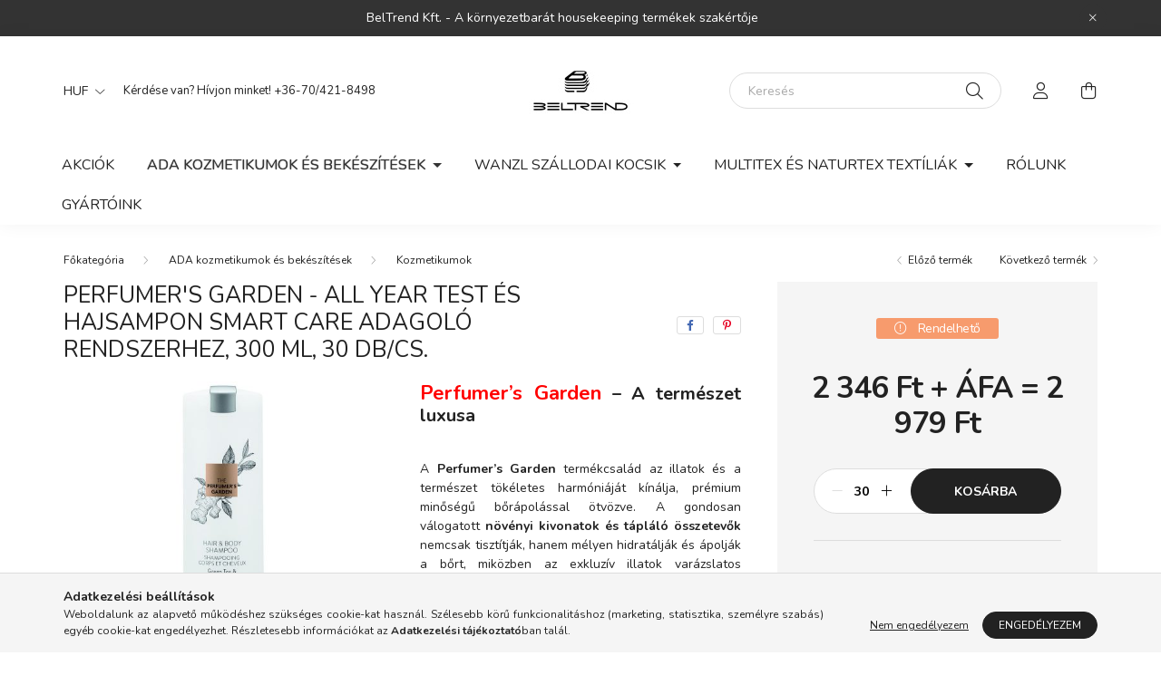

--- FILE ---
content_type: text/html; charset=UTF-8
request_url: https://webshop.beltrend.hu/spd/TPA300SMSHB/Perfumer039s-Garden-All-Year-test-es-hajsampon-Sma
body_size: 21982
content:
<!DOCTYPE html>
<html lang="hu">
    <head>
        <meta charset="utf-8">
<meta name="description" content="Perfumer&#039;s Garden - All Year test és hajsampon Smart Care adagoló rendszerhez, 300 ml, 30 db/cs., Perfumer’s Garden – A természet luxusa&nbsp;A Perfumer’s ">
<meta name="robots" content="index, follow">
<meta http-equiv="X-UA-Compatible" content="IE=Edge">
<meta property="og:site_name" content="BelTrend webshop - A környezetbarát housekeeping termékek szakértője" />
<meta property="og:title" content="Perfumer&#039;s Garden - All Year test és hajsampon Smart Ca">
<meta property="og:description" content="Perfumer&#039;s Garden - All Year test és hajsampon Smart Care adagoló rendszerhez, 300 ml, 30 db/cs., Perfumer’s Garden – A természet luxusa&nbsp;A Perfumer’s ">
<meta property="og:type" content="product">
<meta property="og:url" content="https://webshop.beltrend.hu/spd/TPA300SMSHB/Perfumer039s-Garden-All-Year-test-es-hajsampon-Sma">
<meta property="og:image" content="https://webshop.beltrend.hu/img/11360/TPA300SMSHB/TPA300SMSHB.jpg">
<meta name="mobile-web-app-capable" content="yes">
<meta name="apple-mobile-web-app-capable" content="yes">
<meta name="MobileOptimized" content="320">
<meta name="HandheldFriendly" content="true">

<title>Perfumer&#039;s Garden - All Year test és hajsampon Smart Ca</title>


<script>
var service_type="shop";
var shop_url_main="https://webshop.beltrend.hu";
var actual_lang="hu";
var money_len="0";
var money_thousend=" ";
var money_dec=",";
var shop_id=11360;
var unas_design_url="https:"+"/"+"/"+"webshop.beltrend.hu"+"/"+"!common_design"+"/"+"base"+"/"+"002002"+"/";
var unas_design_code='002002';
var unas_base_design_code='2000';
var unas_design_ver=4;
var unas_design_subver=4;
var unas_shop_url='https://webshop.beltrend.hu';
var responsive="yes";
var price_nullcut_disable=1;
var config_plus=new Array();
config_plus['product_tooltip']=1;
config_plus['cart_redirect']=1;
config_plus['money_type']='Ft';
config_plus['money_type_display']='Ft';
var lang_text=new Array();

var UNAS = UNAS || {};
UNAS.shop={"base_url":'https://webshop.beltrend.hu',"domain":'webshop.beltrend.hu',"username":'beltrend.unas.hu',"id":11360,"lang":'hu',"currency_type":'Ft',"currency_code":'HUF',"currency_rate":'1',"currency_length":0,"base_currency_length":0,"canonical_url":'https://webshop.beltrend.hu/spd/TPA300SMSHB/Perfumer039s-Garden-All-Year-test-es-hajsampon-Sma'};
UNAS.design={"code":'002002',"page":'product_details'};
UNAS.api_auth="9f477f30ab4452ed471adace7a8f60f1";
UNAS.customer={"email":'',"id":0,"group_id":0,"without_registration":0};
UNAS.shop["category_id"]="543673";
UNAS.shop["sku"]="TPA300SMSHB";
UNAS.shop["product_id"]="388260828";
UNAS.shop["only_private_customer_can_purchase"] = false;
 

UNAS.text = {
    "button_overlay_close": `Bezár`,
    "popup_window": `Felugró ablak`,
    "list": `lista`,
    "updating_in_progress": `frissítés folyamatban`,
    "updated": `frissítve`,
    "is_opened": `megnyitva`,
    "is_closed": `bezárva`,
    "deleted": `törölve`,
    "consent_granted": `hozzájárulás megadva`,
    "consent_rejected": `hozzájárulás elutasítva`,
    "field_is_incorrect": `mező hibás`,
    "error_title": `Hiba!`,
    "product_variants": `termék változatok`,
    "product_added_to_cart": `A termék a kosárba került`,
    "product_added_to_cart_with_qty_problem": `A termékből csak [qty_added_to_cart] [qty_unit] került kosárba`,
    "product_removed_from_cart": `A termék törölve a kosárból`,
    "reg_title_name": `Név`,
    "reg_title_company_name": `Cégnév`,
    "number_of_items_in_cart": `Kosárban lévő tételek száma`,
    "cart_is_empty": `A kosár üres`,
    "cart_updated": `A kosár frissült`
};


UNAS.text["delete_from_compare"]= `Törlés összehasonlításból`;
UNAS.text["comparison"]= `Összehasonlítás`;

UNAS.text["delete_from_favourites"]= `Törlés a kedvencek közül`;
UNAS.text["add_to_favourites"]= `Kedvencekhez`;






window.lazySizesConfig=window.lazySizesConfig || {};
window.lazySizesConfig.loadMode=1;
window.lazySizesConfig.loadHidden=false;

window.dataLayer = window.dataLayer || [];
function gtag(){dataLayer.push(arguments)};
gtag('js', new Date());
</script>

<script src="https://webshop.beltrend.hu/!common_packages/jquery/jquery-3.2.1.js?mod_time=1682493230"></script>
<script src="https://webshop.beltrend.hu/!common_packages/jquery/plugins/migrate/migrate.js?mod_time=1682493230"></script>
<script src="https://webshop.beltrend.hu/!common_packages/jquery/plugins/autocomplete/autocomplete.js?mod_time=1751452520"></script>
<script src="https://webshop.beltrend.hu/!common_packages/jquery/plugins/tools/overlay/overlay.js?mod_time=1753784913"></script>
<script src="https://webshop.beltrend.hu/!common_packages/jquery/plugins/tools/toolbox/toolbox.expose.js?mod_time=1724322379"></script>
<script src="https://webshop.beltrend.hu/!common_packages/jquery/plugins/lazysizes/lazysizes.min.js?mod_time=1682493230"></script>
<script src="https://webshop.beltrend.hu/!common_packages/jquery/own/shop_common/exploded/common.js?mod_time=1764831094"></script>
<script src="https://webshop.beltrend.hu/!common_packages/jquery/own/shop_common/exploded/common_overlay.js?mod_time=1754986322"></script>
<script src="https://webshop.beltrend.hu/!common_packages/jquery/own/shop_common/exploded/common_shop_popup.js?mod_time=1754991412"></script>
<script src="https://webshop.beltrend.hu/!common_packages/jquery/own/shop_common/exploded/page_product_details.js?mod_time=1751452520"></script>
<script src="https://webshop.beltrend.hu/!common_packages/jquery/own/shop_common/exploded/function_favourites.js?mod_time=1725525511"></script>
<script src="https://webshop.beltrend.hu/!common_packages/jquery/own/shop_common/exploded/function_compare.js?mod_time=1751452520"></script>
<script src="https://webshop.beltrend.hu/!common_packages/jquery/own/shop_common/exploded/function_product_print.js?mod_time=1725525511"></script>
<script src="https://webshop.beltrend.hu/!common_packages/jquery/plugins/hoverintent/hoverintent.js?mod_time=1682493230"></script>
<script src="https://webshop.beltrend.hu/!common_packages/jquery/own/shop_tooltip/shop_tooltip.js?mod_time=1753441723"></script>
<script src="https://webshop.beltrend.hu/!common_packages/jquery/plugins/responsive_menu/responsive_menu-unas.js?mod_time=1682493230"></script>
<script src="https://webshop.beltrend.hu/!common_design/base/002000/main.js?mod_time=1753356622"></script>
<script src="https://webshop.beltrend.hu/!common_packages/jquery/plugins/flickity/v3/flickity.pkgd.min.js?mod_time=1753784913"></script>
<script src="https://webshop.beltrend.hu/!common_packages/jquery/plugins/toastr/toastr.min.js?mod_time=1682493230"></script>
<script src="https://webshop.beltrend.hu/!common_packages/jquery/plugins/tippy/popper-2.4.4.min.js?mod_time=1682493230"></script>
<script src="https://webshop.beltrend.hu/!common_packages/jquery/plugins/tippy/tippy-bundle.umd.min.js?mod_time=1682493230"></script>
<script src="https://webshop.beltrend.hu/!common_packages/jquery/plugins/photoswipe/photoswipe.min.js?mod_time=1682493230"></script>
<script src="https://webshop.beltrend.hu/!common_packages/jquery/plugins/photoswipe/photoswipe-ui-default.min.js?mod_time=1682493230"></script>

<link href="https://webshop.beltrend.hu/temp/shop_11360_c76e4ee90faa11e46ef30afd6b1327b3.css?mod_time=1768657855" rel="stylesheet" type="text/css">

<link href="https://webshop.beltrend.hu/spd/TPA300SMSHB/Perfumer039s-Garden-All-Year-test-es-hajsampon-Sma" rel="canonical">
<link id="favicon-16x16" rel="icon" type="image/png" href="https://webshop.beltrend.hu/shop_ordered/11360/pic/beltrend_favicon_16x16.png" sizes="16x16">
<script>
        var google_consent=1;
    
        gtag('consent', 'default', {
           'ad_storage': 'denied',
           'ad_user_data': 'denied',
           'ad_personalization': 'denied',
           'analytics_storage': 'denied',
           'functionality_storage': 'denied',
           'personalization_storage': 'denied',
           'security_storage': 'granted'
        });

    
        gtag('consent', 'update', {
           'ad_storage': 'denied',
           'ad_user_data': 'denied',
           'ad_personalization': 'denied',
           'analytics_storage': 'denied',
           'functionality_storage': 'denied',
           'personalization_storage': 'denied',
           'security_storage': 'granted'
        });

        </script>
    

        <meta content="width=device-width, initial-scale=1.0" name="viewport" />
        <link rel="preconnect" href="https://fonts.gstatic.com">
        <link rel="preload" href="https://fonts.googleapis.com/css2?family=Nunito:wght@400;700&display=swap" as="style" />
        <link rel="stylesheet" href="https://fonts.googleapis.com/css2?family=Nunito:wght@400;700&display=swap" media="print" onload="this.media='all'">
        <noscript>
            <link rel="stylesheet" href="https://fonts.googleapis.com/css2?family=Nunito:wght@400;700&display=swap" />
        </noscript>
        
        
        
        
        

        
        
        
                    
            
            
            
            
            
            
            
                
        
        
    </head>

                
                
    
    
    
    
    <body class='design_ver4 design_subver1 design_subver2 design_subver3 design_subver4' id="ud_shop_artdet">
    
    <div id="image_to_cart" style="display:none; position:absolute; z-index:100000;"></div>
<div class="overlay_common overlay_warning" id="overlay_cart_add"></div>
<script>$(document).ready(function(){ overlay_init("cart_add",{"onBeforeLoad":false}); });</script>
<div id="overlay_login_outer"></div>	
	<script>
	$(document).ready(function(){
	    var login_redir_init="";

		$("#overlay_login_outer").overlay({
			onBeforeLoad: function() {
                var login_redir_temp=login_redir_init;
                if (login_redir_act!="") {
                    login_redir_temp=login_redir_act;
                    login_redir_act="";
                }

									$.ajax({
						type: "GET",
						async: true,
						url: "https://webshop.beltrend.hu/shop_ajax/ajax_popup_login.php",
						data: {
							shop_id:"11360",
							lang_master:"hu",
                            login_redir:login_redir_temp,
							explicit:"ok",
							get_ajax:"1"
						},
						success: function(data){
							$("#overlay_login_outer").html(data);
							if (unas_design_ver >= 5) $("#overlay_login_outer").modal('show');
							$('#overlay_login1 input[name=shop_pass_login]').keypress(function(e) {
								var code = e.keyCode ? e.keyCode : e.which;
								if(code.toString() == 13) {		
									document.form_login_overlay.submit();		
								}	
							});	
						}
					});
								},
			top: 50,
			mask: {
	color: "#000000",
	loadSpeed: 200,
	maskId: "exposeMaskOverlay",
	opacity: 0.7
},
			closeOnClick: (config_plus['overlay_close_on_click_forced'] === 1),
			onClose: function(event, overlayIndex) {
				$("#login_redir").val("");
			},
			load: false
		});
		
			});
	function overlay_login() {
		$(document).ready(function(){
			$("#overlay_login_outer").overlay().load();
		});
	}
	function overlay_login_remind() {
        if (unas_design_ver >= 5) {
            $("#overlay_remind").overlay().load();
        } else {
            $(document).ready(function () {
                $("#overlay_login_outer").overlay().close();
                setTimeout('$("#overlay_remind").overlay().load();', 250);
            });
        }
	}

    var login_redir_act="";
    function overlay_login_redir(redir) {
        login_redir_act=redir;
        $("#overlay_login_outer").overlay().load();
    }
	</script>  
	<div class="overlay_common overlay_info" id="overlay_remind"></div>
<script>$(document).ready(function(){ overlay_init("remind",[]); });</script>

	<script>
    	function overlay_login_error_remind() {
		$(document).ready(function(){
			load_login=0;
			$("#overlay_error").overlay().close();
			setTimeout('$("#overlay_remind").overlay().load();', 250);	
		});
	}
	</script>  
	<div class="overlay_common overlay_info" id="overlay_newsletter"></div>
<script>$(document).ready(function(){ overlay_init("newsletter",[]); });</script>

<script>
function overlay_newsletter() {
    $(document).ready(function(){
        $("#overlay_newsletter").overlay().load();
    });
}
</script>
<div class="overlay_common overlay_error" id="overlay_script"></div>
<script>$(document).ready(function(){ overlay_init("script",[]); });</script>
    <script>
    $(document).ready(function() {
        $.ajax({
            type: "GET",
            url: "https://webshop.beltrend.hu/shop_ajax/ajax_stat.php",
            data: {master_shop_id:"11360",get_ajax:"1"}
        });
    });
    </script>
    

    <div id="container" class="page_shop_artdet_TPA300SMSHB filter-not-exists">
                        <div class="js-element nanobar js-nanobar" data-element-name="header_text_section_1">
        <div class="container">
            <div class="header_text_section_1 nanobar__inner ">
                                    <p>BelTrend Kft. - A környezetbarát housekeeping termékek szakértője</p>
                                <button type="button" class="btn nanobar__btn-close" onclick="closeNanobar(this,'header_text_section_1_hide','session','--nanobar-height');" aria-label="Bezár" title="Bezár">
                    <span class="icon--close"></span>
                </button>
            </div>
        </div>
    </div>
    <script>
        $(document).ready(function() {
            root.style.setProperty('--nanobar-height', getHeight($(".js-nanobar")) + "px");
        });
    </script>
    

        <header class="header js-header">
            <div class="header-inner js-header-inner">
                <div class="container">
                    <div class="row gutters-5 flex-nowrap justify-content-center align-items-center py-3 py-lg-5">
                        <div class="header__left col">
                            <div class="header__left-inner d-flex align-items-center">
                                <button type="button" class="hamburger__btn dropdown--btn d-lg-none" id="hamburger__btn" aria-label="hamburger button" data-btn-for=".hamburger__dropdown">
                                    <span class="hamburger__btn-icon icon--hamburger"></span>
                                </button>
                                
                                    <div class="currency-box-desktop flex-shrink-0">
        <form action="https://webshop.beltrend.hu/shop_moneychange.php" name="form_moneychange" method="post"><input name="file_back" type="hidden" value="/spd/TPA300SMSHB/Perfumer039s-Garden-All-Year-test-es-hajsampon-Sma">
            <div class="currency-select-group form-group form-select-group mb-0">
                <select class="form-control border-0 money-select" aria-label="Pénznem váltás" name="session_money_select" id="session_money_select2" onchange="document.form_moneychange.submit();">
                    <option value="-1" selected="selected">HUF</option>
                                            <option value="0">EUR</option>
                                    </select>
            </div>
        </form>
            </div>

                                    <div class="js-element header_text_section_2 d-none d-lg-block" data-element-name="header_text_section_2">
        <div class="element__content ">
                            <div class="element__html slide-1"><p>Kérdése van? Hívjon minket! <a href='tel:+36-70/421-8498'>+36-70/421-8498</a></p></div>
                    </div>
    </div>

                            </div>
                        </div>

                            <div id="header_logo_img" class="js-element logo col-auto flex-shrink-1" data-element-name="header_logo">
        <div class="header_logo-img-container">
            <div class="header_logo-img-wrapper">
                                                <a href="https://webshop.beltrend.hu/">                    <picture>
                                                <source srcset="https://webshop.beltrend.hu/!common_design/custom/beltrend.unas.hu/element/layout_hu_header_logo-260x60_1_default.jpg?time=1633698415 1x, https://webshop.beltrend.hu/!common_design/custom/beltrend.unas.hu/element/layout_hu_header_logo-260x60_1_default_retina.jpg?time=1633698415 2x" />
                        <img                              width="260" height="60"
                                                          src="https://webshop.beltrend.hu/!common_design/custom/beltrend.unas.hu/element/layout_hu_header_logo-260x60_1_default.jpg?time=1633698415"                             
                             alt="BelTrend webshop - A környezetbarát housekeeping termékek szakértője                        "/>
                    </picture>
                    </a>                                        </div>
        </div>
    </div>


                        <div class="header__right col">
                            <div class="header__right-inner d-flex align-items-center justify-content-end">
                                <div class="search-box browser-is-chrome">
    <div class="search-box__inner position-relative ml-auto js-search" id="box_search_content">
        <form name="form_include_search" id="form_include_search" action="https://webshop.beltrend.hu/shop_search.php" method="get">
            <div class="box-search-group mb-0">
                <input data-stay-visible-breakpoint="992" name="search" id="box_search_input" value="" pattern=".{3,100}"
                       title="Hosszabb kereső kifejezést írjon be!" aria-label="Keresés" placeholder="Keresés" type="text" maxlength="100"
                       class="ac_input form-control js-search-input" autocomplete="off" required                >
                <div class="search-box__search-btn-outer input-group-append" title='Keresés'>
                    <button class="search-btn" aria-label="Keresés">
                        <span class="search-btn-icon icon--search"></span>
                    </button>
                    <button type="button" onclick="$('.js-search-smart-autocomplete').addClass('is-hidden');$(this).addClass('is-hidden');" class='search-close-btn text-right d-lg-none is-hidden' aria-label="">
                        <span class="search-close-btn-icon icon--close"></span>
                    </button>
                </div>
                <div class="search__loading">
                    <div class="loading-spinner--small"></div>
                </div>
            </div>
            <div class="search-box__mask"></div>
        </form>
        <div class="ac_results"></div>
    </div>
</div>
<script>
    $(document).ready(function(){
       $(document).on('smartSearchCreate smartSearchOpen smartSearchHasResult', function(e){
           if (e.type !== 'smartSearchOpen' || (e.type === 'smartSearchOpen' && $('.js-search-smart-autocomplete').children().length > 0)) {
               $('.search-close-btn').removeClass('is-hidden');
           }
       });
       $(document).on('smartSearchClose smartSearchEmptyResult', function(){
           $('.search-close-btn').addClass('is-hidden');
       });
       $(document).on('smartSearchInputLoseFocus', function(){
           if ($('.js-search-smart-autocomplete').length>0) {
               setTimeout(function () {
                   let height = $(window).height() - ($('.js-search-smart-autocomplete').offset().top - $(window).scrollTop()) - 20;
                   $('.search-smart-autocomplete').css('max-height', height + 'px');
               }, 300);
           }
       });
    });
</script>


                                                    <button type="button" class="profile__btn js-profile-btn dropdown--btn d-none d-lg-block" id="profile__btn" data-orders="https://webshop.beltrend.hu/shop_order_track.php" aria-label="profile button" data-btn-for=".profile__dropdown">
            <span class="profile__btn-icon icon--head"></span>
        </button>
            
                                <button class="cart-box__btn dropdown--btn js-cart-box-loaded-by-ajax" aria-label="cart button" type="button" data-btn-for=".cart-box__dropdown">
                                    <span class="cart-box__btn-icon icon--cart">
                                            <span id="box_cart_content" class="cart-box">            </span>
                                    </span>
                                </button>
                            </div>
                        </div>
                    </div>
                </div>
                                <nav class="navbar d-none d-lg-flex navbar-expand navbar-light">
                    <div class="container">
                        <ul class="navbar-nav mx-auto js-navbar-nav">
                                        <li class="nav-item spec-item js-nav-item-akcio">
                    <a class="nav-link" href="https://webshop.beltrend.hu/shop_artspec.php?artspec=1">
                    Akciók
                    </a>

            </li>
    <li class="nav-item dropdown js-nav-item-285721">
                    <a class="nav-link dropdown-toggle" href="#" role="button" data-toggle="dropdown" aria-haspopup="true" aria-expanded="false">
                    ADA kozmetikumok és bekészítések
                    </a>

        			<ul class="dropdown-menu fade-up dropdown--cat dropdown--level-1">
            <li class="nav-item-543673">
            <a class="dropdown-item" href="https://webshop.beltrend.hu/Kozmetikumok" >Kozmetikumok
                        </a>
        </li>
            <li class="nav-item-152051">
            <a class="dropdown-item" href="https://webshop.beltrend.hu/Adagolokhoz-fali-tartok" >Adagolókhoz fali tartók
                        </a>
        </li>
            <li class="nav-item-354534">
            <a class="dropdown-item" href="https://webshop.beltrend.hu/Kiegeszitok-Dry-Amenities" >Kiegészítők (Dry Amenities)
                        </a>
        </li>
            <li class="nav-item-144690">
            <a class="dropdown-item" href="https://webshop.beltrend.hu/spl/144690/VIP-ajandekcsomagok" >VIP ajándékcsomagok
                        </a>
        </li>
            <li class="nav-item-618499">
            <a class="dropdown-item" href="https://webshop.beltrend.hu/spl/618499/Gyerek-bekeszitesek" >Gyerek bekészítések
                        </a>
        </li>
            <li class="nav-item-460563">
            <a class="dropdown-item" href="https://webshop.beltrend.hu/spl/460563/Kezfertotlenitok" >Kézfertőtlenítők
                        </a>
        </li>
    
    
    </ul>


            </li>
    <li class="nav-item dropdown js-nav-item-649147">
                    <a class="nav-link dropdown-toggle" href="#" role="button" data-toggle="dropdown" aria-haspopup="true" aria-expanded="false">
                    WANZL szállodai kocsik
                    </a>

        			<ul class="dropdown-menu fade-up dropdown--cat dropdown--level-1">
            <li class="nav-item-889142">
            <a class="dropdown-item" href="https://webshop.beltrend.hu/Szobalany-kocsik" >Szobalány kocsik
                        </a>
        </li>
            <li class="nav-item-223539">
            <a class="dropdown-item" href="https://webshop.beltrend.hu/Mosodai-kocsik" >Mosodai kocsik
                        </a>
        </li>
            <li class="nav-item-454266">
            <a class="dropdown-item" href="https://webshop.beltrend.hu/Borondtartok" >Bőröndtartók
                        </a>
        </li>
            <li class="nav-item-476224">
            <a class="dropdown-item" href="https://webshop.beltrend.hu/Borondszallito-kocsik" >Bőröndszállító kocsik
                        </a>
        </li>
            <li class="nav-item-958125">
            <a class="dropdown-item" href="https://webshop.beltrend.hu/Minibar-feltolto-kocsik-kocsik" >Minibár feltöltő kocsik kocsik
                        </a>
        </li>
            <li class="nav-item-822138">
            <a class="dropdown-item" href="https://webshop.beltrend.hu/Ettermi-kocsik" >Éttermi kocsik
                        </a>
        </li>
            <li class="nav-item-834432">
            <a class="dropdown-item" href="https://webshop.beltrend.hu/Potagy" >Pótágy
                        </a>
        </li>
            <li class="nav-item-294058">
            <a class="dropdown-item" href="https://webshop.beltrend.hu/Raktari-polcok-es-kocsik" >Raktári polcok és kocsik
                        </a>
        </li>
    
    
    </ul>


            </li>
    <li class="nav-item dropdown js-nav-item-938582">
                    <a class="nav-link dropdown-toggle" href="#" role="button" data-toggle="dropdown" aria-haspopup="true" aria-expanded="false">
                    Multitex és Naturtex textíliák
                    </a>

        			<ul class="dropdown-menu fade-up dropdown--cat dropdown--level-1">
            <li class="nav-item-977419">
            <a class="dropdown-item" href="https://webshop.beltrend.hu/Torolkozok" >Törölközők
                        </a>
        </li>
            <li class="nav-item-221135">
            <a class="dropdown-item" href="https://webshop.beltrend.hu/Furdokontosok" >Fürdőköntösök
                        </a>
        </li>
            <li class="nav-item-726190">
            <a class="dropdown-item" href="https://webshop.beltrend.hu/Agynemuk" >Ágyneműk
                        </a>
        </li>
            <li class="nav-item-687269">
            <a class="dropdown-item" href="https://webshop.beltrend.hu/Agynemu-huzatok-es-lepedok" >Ágynemű huzatok és lepedők
                        </a>
        </li>
            <li class="nav-item-212118">
            <a class="dropdown-item" href="https://webshop.beltrend.hu/Matracvedok" >Matracvédők
                        </a>
        </li>
            <li class="nav-item-985619">
            <a class="dropdown-item" href="https://webshop.beltrend.hu/Pledek" >Plédek
                        </a>
        </li>
            <li class="nav-item-468404">
            <a class="dropdown-item" href="https://webshop.beltrend.hu/Papucsok" >Papucsok
                        </a>
        </li>
            <li class="nav-item-691556">
            <a class="dropdown-item" href="https://webshop.beltrend.hu/Wellness-termekek" >Wellness termékek
                        </a>
        </li>
    
    
    </ul>


            </li>

    
                                    			<li class="nav-item js-nav-item-342877">
							<a class="nav-link" href="https://webshop.beltrend.hu/spg/342877/Rolunk">
							Rólunk
							</a>

					</li>
			<li class="nav-item js-nav-item-429589">
							<a class="nav-link" href="https://webshop.beltrend.hu/gyartoink">
							Gyártóink
							</a>

					</li>
	
    
                        </ul>
                    </div>
                </nav>

                <script>
                    $(document).ready(function () {
                                                    $('.nav-item.dropdown > .nav-link').click(function (e) {
                                e.preventDefault();
                                handleCloseDropdowns();
                                var thisNavLink = $(this);
                                var thisNavItem = thisNavLink.parent();
                                var thisDropdownMenu = thisNavItem.find('.dropdown-menu');
                                var thisNavbarNav = $('.js-navbar-nav');

                                /*remove is-opened class form the rest menus (cat+plus)*/
                                thisNavbarNav.find('.show').not(thisNavItem).removeClass('show');

                                if (thisNavItem.hasClass('show')) {
                                    thisNavLink.attr('aria-expanded','false');
                                    thisNavItem.removeClass('show');
                                    thisDropdownMenu.removeClass('show');
                                } else {
                                    thisNavLink.attr('aria-expanded','true');
                                    thisNavItem.addClass('show');
                                    thisDropdownMenu.addClass('show');
                                }
                            });
                                            });
                </script>
                            </div>
        </header>
                        <main class="main">
                        
            
    <link rel="stylesheet" type="text/css" href="https://webshop.beltrend.hu/!common_packages/jquery/plugins/photoswipe/css/default-skin.min.css">
    <link rel="stylesheet" type="text/css" href="https://webshop.beltrend.hu/!common_packages/jquery/plugins/photoswipe/css/photoswipe.min.css">
    
    
    <script>
        var $clickElementToInitPs = '.js-init-ps';

        var initPhotoSwipeFromDOM = function() {
            var $pswp = $('.pswp')[0];
            var $psDatas = $('.photoSwipeDatas');

            $psDatas.each( function() {
                var $pics = $(this),
                    getItems = function() {
                        var items = [];
                        $pics.find('a').each(function() {
                            var $this = $(this),
                                $href   = $this.attr('href'),
                                $size   = $this.data('size').split('x'),
                                $width  = $size[0],
                                $height = $size[1],
                                item = {
                                    src : $href,
                                    w   : $width,
                                    h   : $height
                                };
                            items.push(item);
                        });
                        return items;
                    };

                var items = getItems();

                $($clickElementToInitPs).on('click', function (event) {
                    var $this = $(this);
                    event.preventDefault();

                    var $index = parseInt($this.attr('data-loop-index'));
                    var options = {
                        index: $index,
                        history: false,
                        bgOpacity: 0.5,
                        shareEl: false,
                        showHideOpacity: true,
                        getThumbBoundsFn: function (index) {
                            /** azon képeről nagyítson a photoswipe, melyek láthatók
                             **/
                            var thumbnails = $($clickElementToInitPs).map(function() {
                                var $this = $(this);
                                if ($this.is(":visible")) {
                                    return this;
                                }
                            }).get();
                            var thumbnail = thumbnails[index];
                            var pageYScroll = window.pageYOffset || document.documentElement.scrollTop;
                            var zoomedImgHeight = items[index].h;
                            var zoomedImgWidth = items[index].w;
                            var zoomedImgRatio = zoomedImgHeight / zoomedImgWidth;
                            var rect = thumbnail.getBoundingClientRect();
                            var zoomableImgHeight = rect.height;
                            var zoomableImgWidth = rect.width;
                            var zoomableImgRatio = (zoomableImgHeight / zoomableImgWidth);
                            var offsetY = 0;
                            var offsetX = 0;
                            var returnWidth = zoomableImgWidth;

                            if (zoomedImgRatio < 1) { /* a nagyított kép fekvő */
                                if (zoomedImgWidth < zoomableImgWidth) { /*A nagyított kép keskenyebb */
                                    offsetX = (zoomableImgWidth - zoomedImgWidth) / 2;
                                    offsetY = (Math.abs(zoomableImgHeight - zoomedImgHeight)) / 2;
                                    returnWidth = zoomedImgWidth;
                                } else { /*A nagyított kép szélesebb */
                                    offsetY = (zoomableImgHeight - (zoomableImgWidth * zoomedImgRatio)) / 2;
                                }

                            } else if (zoomedImgRatio > 1) { /* a nagyított kép álló */
                                if (zoomedImgHeight < zoomableImgHeight) { /*A nagyított kép alacsonyabb */
                                    offsetX = (zoomableImgWidth - zoomedImgWidth) / 2;
                                    offsetY = (zoomableImgHeight - zoomedImgHeight) / 2;
                                    returnWidth = zoomedImgWidth;
                                } else { /*A nagyított kép magasabb */
                                    offsetX = (zoomableImgWidth - (zoomableImgHeight / zoomedImgRatio)) / 2;
                                    if (zoomedImgRatio > zoomableImgRatio) returnWidth = zoomableImgHeight / zoomedImgRatio;
                                }
                            } else { /*A nagyított kép négyzetes */
                                if (zoomedImgWidth < zoomableImgWidth) { /*A nagyított kép keskenyebb */
                                    offsetX = (zoomableImgWidth - zoomedImgWidth) / 2;
                                    offsetY = (Math.abs(zoomableImgHeight - zoomedImgHeight)) / 2;
                                    returnWidth = zoomedImgWidth;
                                } else { /*A nagyított kép szélesebb */
                                    offsetY = (zoomableImgHeight - zoomableImgWidth) / 2;
                                }
                            }

                            return {x: rect.left + offsetX, y: rect.top + pageYScroll + offsetY, w: returnWidth};
                        },
                        getDoubleTapZoom: function (isMouseClick, item) {
                            if (isMouseClick) {
                                return 1;
                            } else {
                                return item.initialZoomLevel < 0.7 ? 1 : 1.5;
                            }
                        }
                    };

                    var photoSwipe = new PhotoSwipe($pswp, PhotoSwipeUI_Default, items, options);
                    photoSwipe.init();
                });
            });
        };
    </script>


<div id="page_artdet_content" class="artdet artdet--type-1">
            <div class="fixed-cart bg-primary shadow-sm js-fixed-cart" id="artdet__fixed-cart">
            <div class="container">
                <div class="row gutters-5 align-items-center py-3">
                    <div class="col-auto">
                        <img class="navbar__fixed-cart-img lazyload" width="50" height="50" src="https://webshop.beltrend.hu/main_pic/space.gif" data-src="https://webshop.beltrend.hu/img/11360/TPA300SMSHB/50x50,r/TPA300SMSHB.jpg?time=1637590269" data-srcset="https://webshop.beltrend.hu/img/11360/TPA300SMSHB/100x100,r/TPA300SMSHB.jpg?time=1637590269 2x" alt="Perfumer&#039;s Garden - All Year test és hajsampon Smart Care adagoló rendszerhez, 300 ml, 30 db/cs." />
                    </div>
                    <div class="col">
                        <div class="d-flex flex-column flex-md-row align-items-md-center">
                            <div class="fixed-cart__name line-clamp--2-12">  Perfumer&#039;s Garden - All Year test és hajsampon Smart Care adagoló rendszerhez, 300 ml, 30 db/cs.
</div>
                                                            <div class="fixed-cart__price with-rrp row gutters-5 align-items-baseline ml-md-auto ">
                                                                            <div class="artdet__price-base product-price--base">
                                            <span class="fixed-cart__price-base-value"><span id='price_net_netto_TPA300SMSHB' class='price_net_netto_TPA300SMSHB'>2 346</span> Ft + ÁFA = <span id='price_net_brutto_TPA300SMSHB' class='price_net_brutto_TPA300SMSHB'>2 979</span> Ft</span>                                        </div>
                                                                                                        </div>
                                                    </div>
                    </div>
                    <div class="col-auto">
                        <button class="navbar__fixed-cart-btn btn btn-primary" type="button" onclick="$('.artdet__cart-btn').trigger('click');"  >Kosárba</button>
                    </div>
                </div>
            </div>
        </div>
        <script>
            $(document).ready(function () {
                var $itemVisibilityCheck = $(".js-main-cart-btn");
                var $stickyElement = $(".js-fixed-cart");

                $(window).scroll(function () {
                    if ($(this).scrollTop() + 60 > $itemVisibilityCheck.offset().top) {
                        $stickyElement.addClass('is-visible');
                    } else {
                        $stickyElement.removeClass('is-visible');
                    }
                });
            });
        </script>
        <div class="artdet__breadcrumb-prev-next">
        <div class="container">
            <div class="row gutters-10">
                <div class="col-md">
                        <nav id="breadcrumb" aria-label="breadcrumb">
                                <ol class="breadcrumb level-2">
                <li class="breadcrumb-item">
                                        <a class="breadcrumb-item breadcrumb-item--home" href="https://webshop.beltrend.hu/sct/0/" aria-label="Főkategória" title="Főkategória"></a>
                                    </li>
                                <li class="breadcrumb-item">
                                        <a class="breadcrumb-item" href="https://webshop.beltrend.hu/ADA-kozmetikumok-es-bekeszitesek">ADA kozmetikumok és bekészítések</a>
                                    </li>
                                <li class="breadcrumb-item">
                                        <a class="breadcrumb-item" href="https://webshop.beltrend.hu/Kozmetikumok">Kozmetikumok</a>
                                    </li>
                            </ol>
            <script>
                $("document").ready(function(){
                                        $(".js-nav-item-285721").addClass("active");
                                        $(".js-nav-item-543673").addClass("active");
                                    });
            </script>
                </nav>

                </div>
                                    <div class="col-md-auto">
                        <div class="artdet__pagination d-flex py-3 py-md-0 mb-3 mb-md-4">
                            <button class="artdet__pagination-btn artdet__pagination-prev btn btn-text icon--b-arrow-left" type="button" onclick="product_det_prevnext('https://webshop.beltrend.hu/spd/TPA300SMSHB/Perfumer039s-Garden-All-Year-test-es-hajsampon-Sma','?cat=543673&sku=TPA300SMSHB&action=prev_js')">Előző termék</button>
                            <button class="artdet__pagination-btn artdet__pagination-next btn btn-text icon--a-arrow-right ml-auto ml-md-5" type="button" onclick="product_det_prevnext('https://webshop.beltrend.hu/spd/TPA300SMSHB/Perfumer039s-Garden-All-Year-test-es-hajsampon-Sma','?cat=543673&sku=TPA300SMSHB&action=next_js')" >Következő termék</button>
                        </div>
                    </div>
                            </div>
        </div>
    </div>

    <script>
<!--
var lang_text_warning=`Figyelem!`
var lang_text_required_fields_missing=`Kérjük töltse ki a kötelező mezők mindegyikét!`
function formsubmit_artdet() {
   cart_add("TPA300SMSHB","",null,1)
}
$(document).ready(function(){
	select_base_price("TPA300SMSHB",1);
	
	
});
// -->
</script>


    <form name="form_temp_artdet">

    <div class="artdet__pic-data-wrap mb-3 mb-lg-5 js-product">
        <div class="container">
            <div class="row main-block">
                <div class="artdet__img-data-left col-md-6 col-lg-7 col-xl-8">
                    <div class="artdet__name-wrap mb-4">
                        <div class="row align-items-center">
                            <div class="col-sm col-md-12 col-xl">
                                <div class="d-flex flex-wrap align-items-center">
                                                                        <h1 class='artdet__name line-clamp--3-12'>  Perfumer&#039;s Garden - All Year test és hajsampon Smart Care adagoló rendszerhez, 300 ml, 30 db/cs.
</h1>
                                </div>
                            </div>
                                                            <div class="col-sm-auto col-md col-xl-auto text-right">
                                                                                                                <div class="artdet__social font-s d-flex align-items-center justify-content-sm-end">
                                                                                                                                                <button class="artdet__social-icon artdet__social-icon--facebook" type="button" aria-label="facebook" data-tippy="facebook" onclick='window.open("https://www.facebook.com/sharer.php?u=https%3A%2F%2Fwebshop.beltrend.hu%2Fspd%2FTPA300SMSHB%2FPerfumer039s-Garden-All-Year-test-es-hajsampon-Sma")'></button>
                                                                                                    <button class="artdet__social-icon artdet__social-icon--pinterest" type="button" aria-label="pinterest" data-tippy="pinterest" onclick='window.open("http://www.pinterest.com/pin/create/button/?url=https%3A%2F%2Fwebshop.beltrend.hu%2Fspd%2FTPA300SMSHB%2FPerfumer039s-Garden-All-Year-test-es-hajsampon-Sma&media=https%3A%2F%2Fwebshop.beltrend.hu%2Fimg%2F11360%2FTPA300SMSHB%2FTPA300SMSHB.jpg&description=Perfumer%26%23039%3Bs+Garden+-+All+Year+test+%C3%A9s+hajsampon+Smart+Care+adagol%C3%B3+rendszerhez%2C+300+ml%2C+30+db%2Fcs.")'></button>
                                                                                                                                                                                </div>
                                                                    </div>
                                                    </div>
                    </div>
                    <div class="row">
                        <div class="artdet__img-outer col-xl-6">
                            		                            <div class='artdet__img-inner has-image'>
                                                                
                                <div class="artdet__alts js-alts carousel mb-5" data-flickity='{ "cellAlign": "left", "contain": true, "lazyLoad": true, "watchCSS": true }'>
                                    <div class="carousel-cell artdet__alt-img js-init-ps" data-loop-index="0">
                                        		                                        <img class="artdet__img-main" width="500" height="500"
                                             src="https://webshop.beltrend.hu/img/11360/TPA300SMSHB/500x500,r/TPA300SMSHB.jpg?time=1637590269"
                                             srcset="https://webshop.beltrend.hu/img/11360/TPA300SMSHB/700x700,r/TPA300SMSHB.jpg?time=1637590269 1.4x"
                                             alt="Perfumer&#039;s Garden - All Year test és hajsampon Smart Care adagoló rendszerhez, 300 ml, 30 db/cs." title="Perfumer&#039;s Garden - All Year test és hajsampon Smart Care adagoló rendszerhez, 300 ml, 30 db/cs." id="main_image" />
                                    </div>
                                                                    </div>

                                
                                                                    <script>
                                        $(document).ready(function() {
                                            initPhotoSwipeFromDOM();
                                        });
                                    </script>

                                    <div class="photoSwipeDatas invisible">
                                        <a href="https://webshop.beltrend.hu/img/11360/TPA300SMSHB/TPA300SMSHB.jpg?time=1637590269" data-size="1000x1000"></a>
                                                                            </div>
                                
                                                            </div>
                            		                        </div>
                        <div class="artdet__data-left col-xl-6">
                                                            <div id="artdet__short-descrition" class="artdet__short-descripton mb-5">
                                    <div class="artdet__short-descripton-content text-justify font-s font-sm-m mb-5"><h3><span style="color: #ff0000; font-size: 22px;"><strong>Perfumer’s Garden</strong></span> <strong>– A természet luxusa</strong></h3><p> </p><p>A <strong>Perfumer’s Garden</strong> termékcsalád az illatok és a természet tökéletes harmóniáját kínálja, prémium minőségű bőrápolással ötvözve. A gondosan válogatott <strong>növényi kivonatok és tápláló összetevők</strong> nemcsak tisztítják, hanem mélyen hidratálják és ápolják a bőrt, miközben az exkluzív illatok varázslatos élménnyé teszik a napi testápolási rutint. Egyedülálló koncepciójával a <strong>luxus és a természetesség</strong> ötvözetét kínálja azoknak a vendégeknek, akik kifinomult, érzéki élményre vágynak.</p><p> </p><p><strong>Illat</strong></p><p>A Perfumer’s Garden illatvilága <strong>gazdag és kifinomult</strong>, amely valódi <strong>parfümélményt</strong> nyújt:</p><ul style="padding-left: 40px; list-style-position: outside;"><li><strong>Virágos és fás jegyek:</strong> A rózsa és jázmin bársonyos akkordjai a fás alapjegyekkel találkoznak, megteremtve az elegancia és a természetes frissesség harmonikus egyensúlyát.</li><li><strong>Citrusos frissesség:</strong> A bergamott és a citrom üde energiát sugároznak, felerősítve a virágos esszenciák hatását.</li><li><strong>Hosszan tartó illatprofil</strong> – prémium parfümminőség, amely tartós és különleges élményt nyújt.</li></ul><p> </p><p><strong>Kinek ajánljuk?</strong></p><p>A <strong>Perfumer’s Garden</strong> azoknak a <strong>luxusszállodáknak és prémium wellnesshelyeknek</strong> készült, amelyek vendégeik számára exkluzív, parfümminőségű bőrápolási élményt szeretnének biztosítani.</p><ul style="padding-left: 40px; list-style-position: outside;"><li><strong>5 csillagos hoteleknek</strong>, ahol az illatok és az exkluzív élmények kulcsszerepet játszanak.</li><li><strong>Boutique szállodáknak</strong>, ahol a személyre szabott és prémium vendégélmény elengedhetetlen.</li><li><strong>Wellness- és spa létesítményeknek</strong>, ahol a prémium minőségű testápolás része a luxus élménynek.</li></ul></div>
                                                                            <div class="scroll-to-wrap">
                                            <a class="scroll-to btn btn-outline-secondary" data-scroll="#artdet__long-description" href="#">Bővebben</a>
                                        </div>
                                                                    </div>
                            
                            
                            
                                                    </div>
                    </div>
                </div>
                <div class="artdet__data-right col-md-6 col-lg-5 col-xl-4">
                    <div class="artdet__data-right-inner">
                                                    <div class="artdet__badges2 mb-5">
                                <div class="row gutters-5 justify-content-center">
                                                                            <div class="artdet__stock-wrap col-12 text-center">
                                            <div class="artdet__stock badge badge--2 badge--stock stock-number to-order">
                                                <div class="artdet__stock-text product-stock-text"
                                                        >

                                                    <div class="artdet__stock-title product-stock-title icon--b-exclamation-2">
                                                                                                                                                                                    Rendelhető
                                                                                                                                                                        </div>
                                                </div>
                                            </div>
                                        </div>
                                    
                                                                    </div>
                            </div>
                        
                        
                        
                        
                        
                                                    <div class="artdet__price-datas text-center mb-5">
                                <div class="artdet__prices">
                                    <div class="artdet__price-base-and-sale with-rrp row gutters-5 align-items-baseline justify-content-center">
                                                                                    <div class="artdet__price-base product-price--base">
                                                <span class="artdet__price-base-value"><span id='price_net_netto_TPA300SMSHB' class='price_net_netto_TPA300SMSHB'>2 346</span> Ft + ÁFA = <span id='price_net_brutto_TPA300SMSHB' class='price_net_brutto_TPA300SMSHB'>2 979</span> Ft</span>                                            </div>
                                                                                                                    </div>
                                                                    </div>

                                
                                
                                
                                                            </div>
                        
                                                                                    <div id="artdet__cart" class="artdet__cart d-flex align-items-center justify-content-center mb-5 js-main-cart-btn">
                                    <div class="artdet__cart-btn-input-outer h-100 border">
                                        <div class="artdet__cart-btn-input-wrap d-flex justify-content-center align-items-center h-100 page_qty_input_outer" >
                                            <button class="qtyminus_common qty_disable" type="button" aria-label="minusz"></button>
                                            <input class="artdet__cart-input page_qty_input" name="db" id="db_TPA300SMSHB" type="number" value="30" maxlength="7" data-min="30" data-max="999999" data-step="30" step="30" aria-label="Mennyiség">
                                            <button class="qtyplus_common" type="button" aria-label="plusz"></button>
                                        </div>
                                    </div>
                                    <div class="artdet__cart-btn-wrap h-100 flex-grow-1 usn">
                                        <button class="artdet__cart-btn btn btn-lg btn-primary btn-block js-main-product-cart-btn" type="button" onclick="cart_add('TPA300SMSHB','',null,1);"   data-cartadd="cart_add('TPA300SMSHB','',null,1);">Kosárba</button>
                                    </div>
                                </div>
                                                    
                        
                        

                        
                        
                                                <div id="artdet__functions" class="artdet__function d-flex justify-content-center border-top pt-5">
                                                        <div class='product__func-btn favourites-btn page_artdet_func_favourites_TPA300SMSHB page_artdet_func_favourites_outer_TPA300SMSHB' onclick='add_to_favourites("","TPA300SMSHB","page_artdet_func_favourites","page_artdet_func_favourites_outer","388260828");' id='page_artdet_func_favourites' role="button" aria-label="Kedvencekhez" data-tippy="Kedvencekhez">
                                <div class="product__func-icon favourites__icon icon--favo"></div>
                            </div>
                                                                                    <div class='product__func-btn artdet-func-compare page_artdet_func_compare_TPA300SMSHB' onclick='popup_compare_dialog("TPA300SMSHB");' id='page_artdet_func_compare' role="button" aria-label="Összehasonlítás" data-tippy="Összehasonlítás"">
                                <div class="product__func-icon compare__icon icon--compare"></div>
                            </div>
                                                                                        <div class="product__func-btn artdet-func-print d-none d-lg-block" onclick='javascript:popup_print_dialog(2,1,"TPA300SMSHB");' id='page_artdet_func_print' role="button" aria-label="Nyomtat" data-tippy="Nyomtat">
                                    <div class="product__func-icon icon--print"></div>
                                </div>
                                                                                                            </div>
                                            </div>
                </div>
            </div>
        </div>
    </div>

    
    
            <section id="artdet__long-description" class="long-description main-block">
            <div class="container container-max-xl">
                <div class="long-description__title main-title h2">Részletek</div>
                <div class="long-description__content font-s font-sm-m text-justify"><p><strong>A termékcsalád jellemzői:</strong></p><ul style="padding-left: 40px; list-style-position: outside;"><li><strong>Magas termékminőség</strong> - megfelelnek a legszigorúbb uniós előírásoknak.</li><li><strong>Kiváló minőségű alapanyagok</strong> - gondosan válogatott, prémium összetevők.</li><li><strong>Innovatív készítmény</strong> - alapos tesztelés után kerül forgalomba, biztosítva a kiváló minőséget.</li><li><strong>Állatkísérlet-mentes gyártás</strong> - sem az ADA, sem az alapanyagbeszállítók nem tesztelnek állatokon, nem használnak állati összetevőket.</li><li><strong>Biológiailag lebomló összetevők</strong> - az összetevők több mint 97%-a biológiailag lebomló.</li><li><strong>Természetes alapanyagok</strong> - növényi alapú mosószerekkel és összetevőkkel.</li><li><strong>Minimális tartósítószer-használat</strong> - csak a szükséges mértékben tartalmaz tartósítószereket.</li><li><strong>Újrahasznosított és újrahasznosítható csomagolás</strong> - támogatja a környezettudatos működést.</li></ul><p> </p><p><strong>Mit NEM tartalmaz?</strong></p><ul style="padding-left: 40px; list-style-position: outside;"><li><strong>Parabéneket</strong> – A parabének biztonságossága továbbra is vitatott, ezért ezek nélkül készül.</li><li><strong>Ásványi olajokat</strong> – Környezetbarát, növényi alapú alternatívák helyettesítik az ásványi olajokat, amelyek nem megújuló forrásból származnak.</li><li><strong>Mikroműanyagokat</strong> – A formulák sem oldható, sem oldhatatlan mikroműanyagokat nem tartalmaznak, így óvják a természetet.</li><li><strong>Nanorészecskéket</strong> – A potenciális környezeti kockázatok miatt nanorészecskék nélkül készül.</li><li><strong>MIT és MCIT tartósítószereket</strong> – Az allergiakockázat miatt ezek a tartósítószerek nem kerülnek felhasználásra.</li><li><strong>Szilikonokat</strong> – A vízben nem oldódó szilikonokat elhagyták a formulákból.</li><li><strong>Benzofenon UV-szűrőket</strong> – A hormonrendszerre és vízi élővilágra gyakorolt káros hatások miatt ezek az összetevők kikerültek.</li><li><strong>Formaldehid-kibocsátó anyagokat</strong> – Olyan tartósítószerek nélkül készül, amelyek bomlás során formaldehidet szabadíthatnak fel.</li></ul><p> </p><p><strong>Miért fenntartható? </strong></p><ul style="padding-left: 40px; list-style-position: outside;"><li><strong>Cradle to Cradle Certified® Silver tanúsítvány</strong> - az ADA Cosmetics az egyetlen szállodai kozmetikumgyártó, amely teljes portfóliójára megszerezte ezt a minősítést, biztosítva a termékek fenntarthatóságát teljes életciklusukban.</li><li><strong>Megújuló energiaforrások használata</strong> - németországi telephelyein az ADA Cosmetics 100%-ban vízenergiából nyert villamos energiát használ 2012 óta.</li><li><strong>Környezetbarát csomagolás</strong> - újrahasznosított és újrahasznosítható anyagok használata, a hulladék csökkentése és az erőforrások hatékony felhasználása érdekében.</li><li><strong>Felelős alapanyag-beszerzés</strong> - fenntartható és etikus beszerzés minimalizálja a környezeti lábnyomot a gyártás során.</li></ul><p> </p><p><strong>Érdekli a termékcsalád? Ismerje meg személyesen:</strong></p><ul style="padding-left: 40px; list-style-position: outside;"><li><strong>Próbálja ki irodánkban a termékeket, egyeztessen időpontot kollégánkkal!</strong></li><li><strong>Kérjen termékmintát kedvezményesen.</strong></li><li><strong>Vegyen részt tesztprogramunkban:</strong> 10 szobára, 90 napra elegendő terméket biztosítunk kipróbálásra ingyenesen.</li></ul><p> </p><p><strong>Érdeklődjön a további feltételekről, és keressen minket bizalommal!</strong></p></div>
            </div>
        </section>
    
            <div id="artdet__datas" class="data main-block">
            <div class="container container-max-xl">
                <div class="data__title main-title h2">Adatok</div>
                <div class="data__items font-xs font-sm-m row gutters-15 gutters-xl-20">
                                                                        <div class="data__item col-md-6 data__item-param product_param_type_text">
                                <div class="row gutters-5 h-100 align-items-center py-3 px-md-5">
                                    <div class="data__item-title col-5" id="page_artdet_product_param_title_1562559">
                                        <div class="artdet__param-title">
                                            Luxus szállodák részére
                                                                                    </div>
                                    </div>
                                    <div class="data__item-value col-7" id="page_artdet_product_param_value_1562559">
                                        <div class="artdet__param-value">
                                                                                            Perfumer&#039;s Garden - All Year
                                                                                    </div>
                                    </div>
                                </div>
                            </div>
                                                    <div class="data__item col-md-6 data__item-param product_param_type_text">
                                <div class="row gutters-5 h-100 align-items-center py-3 px-md-5">
                                    <div class="data__item-title col-5" id="page_artdet_product_param_title_1562653">
                                        <div class="artdet__param-title">
                                            Gyakran használt kozmetikumok
                                                                                    </div>
                                    </div>
                                    <div class="data__item-value col-7" id="page_artdet_product_param_value_1562653">
                                        <div class="artdet__param-value">
                                                                                            test és hajsampon
                                                                                    </div>
                                    </div>
                                </div>
                            </div>
                                                    <div class="data__item col-md-6 data__item-param product_param_type_text">
                                <div class="row gutters-5 h-100 align-items-center py-3 px-md-5">
                                    <div class="data__item-title col-5" id="page_artdet_product_param_title_1562694">
                                        <div class="artdet__param-title">
                                            Adagoló rendszer
                                                                                    </div>
                                    </div>
                                    <div class="data__item-value col-7" id="page_artdet_product_param_value_1562694">
                                        <div class="artdet__param-value">
                                                                                            Smart Care
                                                                                    </div>
                                    </div>
                                </div>
                            </div>
                                                    <div class="data__item col-md-6 data__item-param product_param_type_text">
                                <div class="row gutters-5 h-100 align-items-center py-3 px-md-5">
                                    <div class="data__item-title col-5" id="page_artdet_product_param_title_1562697">
                                        <div class="artdet__param-title">
                                            Fali tartó/töltet
                                                                                    </div>
                                    </div>
                                    <div class="data__item-value col-7" id="page_artdet_product_param_value_1562697">
                                        <div class="artdet__param-value">
                                                                                            töltetek ADA adagolókba
                                                                                    </div>
                                    </div>
                                </div>
                            </div>
                                                    <div class="data__item col-md-6 data__item-param product_param_type_text">
                                <div class="row gutters-5 h-100 align-items-center py-3 px-md-5">
                                    <div class="data__item-title col-5" id="page_artdet_product_param_title_1569867">
                                        <div class="artdet__param-title">
                                            Termékcsaládok összesítve
                                                                                    </div>
                                    </div>
                                    <div class="data__item-value col-7" id="page_artdet_product_param_value_1569867">
                                        <div class="artdet__param-value">
                                                                                            Perfumer&#039;s garden
                                                                                    </div>
                                    </div>
                                </div>
                            </div>
                                                    <div class="data__item col-md-6 data__item-param product_param_type_text">
                                <div class="row gutters-5 h-100 align-items-center py-3 px-md-5">
                                    <div class="data__item-title col-5" id="page_artdet_product_param_title_1578045">
                                        <div class="artdet__param-title">
                                            Kiszerelés ml
                                                                                    </div>
                                    </div>
                                    <div class="data__item-value col-7" id="page_artdet_product_param_value_1578045">
                                        <div class="artdet__param-value">
                                                                                            300
                                                                                    </div>
                                    </div>
                                </div>
                            </div>
                                                    <div class="data__item col-md-6 data__item-param product_param_type_text">
                                <div class="row gutters-5 h-100 align-items-center py-3 px-md-5">
                                    <div class="data__item-title col-5" id="page_artdet_product_param_title_5424040">
                                        <div class="artdet__param-title">
                                            falitartó/töltet
                                                                                    </div>
                                    </div>
                                    <div class="data__item-value col-7" id="page_artdet_product_param_value_5424040">
                                        <div class="artdet__param-value">
                                                                                            töltetek ADA adagolókba
                                                                                    </div>
                                    </div>
                                </div>
                            </div>
                                                                
                    
                    
                                            <div class="data__item col-md-6 data__item-sku">
                            <div class="row gutters-5 h-100 align-items-center py-3 px-md-5">
                                <div class="data__item-title col-5">Cikkszám</div>
                                <div class="data__item-value col-7">TPA300SMSHB</div>
                            </div>
                        </div>
                    
                                            <div class="data__item col-md-6 data__item-plus-data-url">
                            <div class="row gutters-5 h-100 align-items-center py-3 px-md-5">
                                <div class="data__item-title col-5">Weboldal</div>
                                <div class="data__item-value col-7">
                                    <a href="https://www.ada-cosmetics.com/" target="_blank" rel="nofollow noopener">https://www.ada-cosmetics.com/</a>
                                </div>
                            </div>
                        </div>
                    
                                            <div class="data__item col-md-6 data__item-weight">
                            <div class="row gutters-5 h-100 align-items-center py-3 px-md-5">
                                <div class="data__item-title col-5">Tömeg</div>
                                <div class="data__item-value col-7">350 g/db</div>
                            </div>
                        </div>
                    
                    
                                            <div class="data__item col-md-6 data__item-min-quantity">
                            <div class="row gutters-5 h-100 align-items-center py-3 px-md-5">
                                <div class="data__item-title col-5">Min. rendelhető mennyiség</div>
                                <div class="data__item-value col-7">30&nbsp;db</div>
                            </div>
                        </div>
                    
                                            <div class="data__item col-md-6 data__item-unit-step">
                            <div class="row gutters-5 h-100 align-items-center py-3 px-md-5">
                                <div class="data__item-title col-5">Választható mennyiségek</div>
                                <div class="data__item-value col-7">30&nbsp;db, 60&nbsp;db, 90&nbsp;db, 120&nbsp;db, ...</div>
                            </div>
                        </div>
                                    </div>
            </div>
        </div>
    
    
    
    
    
    
    </form>


    
            <div class="pswp" tabindex="-1" role="dialog" aria-hidden="true">
            <div class="pswp__bg"></div>
            <div class="pswp__scroll-wrap">
                <div class="pswp__container">
                    <div class="pswp__item"></div>
                    <div class="pswp__item"></div>
                    <div class="pswp__item"></div>
                </div>
                <div class="pswp__ui pswp__ui--hidden">
                    <div class="pswp__top-bar">
                        <div class="pswp__counter"></div>
                        <button class="pswp__button pswp__button--close"></button>
                        <button class="pswp__button pswp__button--fs"></button>
                        <button class="pswp__button pswp__button--zoom"></button>
                        <div class="pswp__preloader">
                            <div class="pswp__preloader__icn">
                                <div class="pswp__preloader__cut">
                                    <div class="pswp__preloader__donut"></div>
                                </div>
                            </div>
                        </div>
                    </div>
                    <div class="pswp__share-modal pswp__share-modal--hidden pswp__single-tap">
                        <div class="pswp__share-tooltip"></div>
                    </div>
                    <button class="pswp__button pswp__button--arrow--left"></button>
                    <button class="pswp__button pswp__button--arrow--right"></button>
                    <div class="pswp__caption">
                        <div class="pswp__caption__center"></div>
                    </div>
                </div>
            </div>
        </div>
    </div>
        </main>
        
        
                <footer>
            <div class="footer">
                <div class="footer-container container-max-xxl">
                    <div class="footer__navigation">
                        <div class="row gutters-10">
                            <nav class="footer__nav footer__nav-1 col-6 col-lg-3 mb-5 mb-lg-3">    <div class="js-element footer_v2_menu_1" data-element-name="footer_v2_menu_1">
                    <div class="footer__header h5">
                Oldaltérkép
            </div>
                                        
<ul>
<li><a href="https://webshop.beltrend.hu/">Nyitóoldal</a></li>
<li><a href="https://webshop.beltrend.hu/sct/0/">Termékek</a></li>
</ul>
            </div>

</nav>
                            <nav class="footer__nav footer__nav-2 col-6 col-lg-3 mb-5 mb-lg-3">    <div class="js-element footer_v2_menu_2" data-element-name="footer_v2_menu_2">
                    <div class="footer__header h5">
                Vásárlói fiók
            </div>
                                        
<ul>
<li><a href="javascript:overlay_login();">Belépés</a></li>
<li><a href="https://webshop.beltrend.hu/shop_reg.php">Regisztráció</a></li>
<li><a href="https://webshop.beltrend.hu/shop_order_track.php">Profilom</a></li>
<li><a href="https://webshop.beltrend.hu/shop_cart.php">Kosár</a></li>
<li><a href="https://webshop.beltrend.hu/shop_order_track.php?tab=favourites">Kedvenceim</a></li>
</ul>
            </div>

</nav>
                            <nav class="footer__nav footer__nav-3 col-6 col-lg-3 mb-5 mb-lg-3">    <div class="js-element footer_v2_menu_3" data-element-name="footer_v2_menu_3">
                    <div class="footer__header h5">
                Információk
            </div>
                                        
<ul>
<li><a href="https://webshop.beltrend.hu/shop_help.php?tab=terms">Általános szerződési feltételek</a></li>
<li><a href="https://webshop.beltrend.hu/shop_help.php?tab=privacy_policy">Adatkezelési tájékoztató</a></li>
<li><a href="https://webshop.beltrend.hu/shop_contact.php?tab=payment">Fizetés</a></li>
<li><a href="https://webshop.beltrend.hu/shop_contact.php?tab=shipping">Szállítás</a></li>
<li><a href="https://webshop.beltrend.hu/shop_contact.php">Elérhetőségek</a></li>
</ul>
            </div>

</nav>
                            <nav class="footer__nav footer__nav-4 col-6 col-lg-3 mb-5 mb-lg-3">
                                
                                <div class="footer_social footer_v2_social">
                                    <ul class="footer__list d-flex list--horizontal">
                                                    <li class="js-element footer_v2_social-list-item" data-element-name="footer_v2_social"><p><a href="https://facebook.com" target="_blank" rel="noopener">facebook</a></p></li>
            <li class="js-element footer_v2_social-list-item" data-element-name="footer_v2_social"><p><a href="https://instagram.com" target="_blank" rel="noopener">instagram</a></p></li>
            <li class="js-element footer_v2_social-list-item" data-element-name="footer_v2_social"><p><a href="https://twitter.com" target="_blank" rel="noopener">twitter</a></p></li>
            <li class="js-element footer_v2_social-list-item" data-element-name="footer_v2_social"><p><a href="https://pinterest.com" target="_blank" rel="noopener">pinterest</a></p></li>
            <li class="js-element footer_v2_social-list-item" data-element-name="footer_v2_social"><p><a href="https://youtube.com" target="_blank" rel="noopener">youtube</a></p></li>
    

                                        <li><button type="button" class="cookie-alert__btn-open btn btn-text icon--cookie" id="cookie_alert_close" onclick="cookie_alert_action(0,-1)" title="Adatkezelési beállítások"></button></li>
                                    </ul>
                                </div>
                            </nav>
                        </div>
                    </div>
                </div>
                <script>	$(document).ready(function () {			$("#provider_link_click").click(function(e) {			window.open("https://unas.hu/?utm_source=11360&utm_medium=ref&utm_campaign=shop_provider");		});	});</script><a id='provider_link_click' href='#' class='text_normal has-img' title='Webáruház készítés'><img src='https://webshop.beltrend.hu/!common_design/own/image/logo_unas_dark.svg' width='60' height='15' alt='Webáruház készítés' title='Webáruház készítés' loading='lazy'></a>
            </div>

            <div class="partners">
                <div class="partners__container container d-flex flex-wrap align-items-center justify-content-center">
                    
                    
                    
                </div>
            </div>
        </footer>
        
                            <div class="hamburger__dropdown dropdown--content fade-up" data-content-for=".profile__btn" data-content-direction="left">
                <div class="hamburger__btn-close btn-close" data-close-btn-for=".hamburger__btn, .hamburger__dropdown"></div>
                <div class="hamburger__dropdown-inner d-flex flex-column h-100">
                                            <div class="row gutters-5 mb-5">
                <div class="col-auto">
                    <div class="login-box__head-icon icon--head my-1"></div>
                </div>
                <div class="col-auto">
                    <a class="btn btn-primary btn-block my-1" href="https://webshop.beltrend.hu/shop_login.php">Belépés</a>
                </div>
                <div class="col-auto">
                    <a class="btn btn-outline-primary btn-block my-1" href="https://webshop.beltrend.hu/shop_reg.php?no_reg=0">Regisztráció</a>
                </div>
            </div>
            
                    <div id="responsive_cat_menu"><div id="responsive_cat_menu_content"><script>var responsive_menu='$(\'#responsive_cat_menu ul\').responsive_menu({ajax_type: "GET",ajax_param_str: "cat_key|aktcat",ajax_url: "https://webshop.beltrend.hu/shop_ajax/ajax_box_cat.php",ajax_data: "master_shop_id=11360&lang_master=hu&get_ajax=1&type=responsive_call&box_var_name=shop_cat&box_var_already=no&box_var_responsive=yes&box_var_scroll_top=no&box_var_section=content&box_var_highlight=yes&box_var_type=normal&box_var_multilevel_id=responsive_cat_menu",menu_id: "responsive_cat_menu",scroll_top: "no"});'; </script><div class="responsive_menu"><div class="responsive_menu_nav"><div class="responsive_menu_navtop"><div class="responsive_menu_back "></div><div class="responsive_menu_title ">&nbsp;</div><div class="responsive_menu_close "></div></div><div class="responsive_menu_navbottom"></div></div><div class="responsive_menu_content"><ul style="display:none;"><li><a href="https://webshop.beltrend.hu/shop_artspec.php?artspec=1" class="text_small">Akciók</a></li><li class="active_menu"><div class="next_level_arrow"></div><span class="ajax_param">285721|543673</span><a href="https://webshop.beltrend.hu/ADA-kozmetikumok-es-bekeszitesek" class="text_small has_child resp_clickable" onclick="return false;">ADA kozmetikumok és bekészítések</a></li><li><div class="next_level_arrow"></div><span class="ajax_param">649147|543673</span><a href="https://webshop.beltrend.hu/WANZL-szallodai-kocsik" class="text_small has_child resp_clickable" onclick="return false;">WANZL szállodai kocsik</a></li><li><div class="next_level_arrow"></div><span class="ajax_param">938582|543673</span><a href="https://webshop.beltrend.hu/Multitex-es-Naturtex-textiliak" class="text_small has_child resp_clickable" onclick="return false;">Multitex és Naturtex textíliák</a></li><li class="responsive_menu_item_page"><span class="ajax_param">9999999342877|0</span><a href="https://webshop.beltrend.hu/spg/342877/Rolunk" class="text_small responsive_menu_page resp_clickable" onclick="return false;" target="_top">Rólunk</a></li><li class="responsive_menu_item_page"><span class="ajax_param">9999999429589|0</span><a href="https://webshop.beltrend.hu/gyartoink" class="text_small responsive_menu_page resp_clickable" onclick="return false;" target="_top">Gyártóink</a></li></ul></div></div></div></div>

                        <div class="js-element header_text_section_2 d-lg-none pb-4 border-bottom" data-element-name="header_text_section_2">
        <div class="element__content ">
                            <div class="element__html slide-1"><p>Kérdése van? Hívjon minket! <a href='tel:+36-70/421-8498'>+36-70/421-8498</a></p></div>
                    </div>
    </div>

                    <div class="d-flex">
                        
                            <div class="currency-box-mobile">
        <form action="https://webshop.beltrend.hu/shop_moneychange.php" name="form_moneychange2" method="post"><input name="file_back" type="hidden" value="/spd/TPA300SMSHB/Perfumer039s-Garden-All-Year-test-es-hajsampon-Sma">
            <div class="currency-select-group form-group form-select-group mb-0">
                <select class="form-control border-0 money-select" aria-label="Pénznem váltás" name="session_money_select" id="session_money_select" onchange="document.form_moneychange2.submit();">
                    <option value="-1" selected="selected">HUF</option>
                                            <option value="0">EUR</option>
                                    </select>
            </div>
        </form>
            </div>

                    </div>
                </div>
            </div>

                                <div class="profile__dropdown dropdown--content fade-up" data-content-for=".profile__btn" data-content-direction="right">
            <div class="profile__btn-close btn-close" data-close-btn-for=".profile__btn, .profile__dropdown"></div>
                            <div class="profile__header mb-4 h5">Belépés</div>
                <div class='login-box__loggedout-container'>
                    <form name="form_login" action="https://webshop.beltrend.hu/shop_logincheck.php" method="post"><input name="file_back" type="hidden" value="/spd/TPA300SMSHB/Perfumer039s-Garden-All-Year-test-es-hajsampon-Sma"><input type="hidden" name="login_redir" value="" id="login_redir">
                    <div class="login-box__form-inner">
                        <div class="form-group login-box__input-field form-label-group">
                            <input name="shop_user_login" id="shop_user_login" aria-label="Email" placeholder='Email' type="text" maxlength="100" class="form-control" spellcheck="false" autocomplete="email" autocapitalize="off">
                            <label for="shop_user_login">Email</label>
                        </div>
                        <div class="form-group login-box__input-field form-label-group">
                            <input name="shop_pass_login" id="shop_pass_login" aria-label="Jelszó" placeholder="Jelszó" type="password" maxlength="100" class="form-control" spellcheck="false" autocomplete="current-password" autocapitalize="off">
                            <label for="shop_pass_login">Jelszó</label>
                        </div>
                        <div class="form-group">
                            <button type="submit" class="btn btn-primary btn-block">Belép</button>
                        </div>
                        <div class="form-group">
                            <button type="button" class="login-box__remind-btn btn btn-text" onclick="overlay_login_remind();">Elfelejtettem a jelszavamat</button>
                        </div>
                    </div>

                    </form>

                    <div class="line-separator"></div>

                    <div class="login-box__other-buttons">
                        <div class="form-group">
                            <a class="login-box__reg-btn btn btn-block btn-outline-primary" href="https://webshop.beltrend.hu/shop_reg.php?no_reg=0">Regisztráció</a>
                        </div>
                                            </div>
                </div>
                    </div>
            

                        <div class="cart-box__dropdown dropdown--content fade-up js-cart-box-dropdown" data-content-for=".cart-box__btn" data-content-direction="right">
                <div class="cart-box__btn-close btn-close d-none" data-close-btn-for=".cart-box__btn, .cart-box__dropdown"></div>
                <div id="box_cart_content2" class="h-100">
                    <div class="loading-spinner-wrapper text-center">
                        <div class="loading-spinner--small" style="width:30px;height:30px;margin-bottom:20px;"></div>
                    </div>
                    <script>
                        $(document).ready(function(){
                            $('.cart-box__btn').on("click", function(){
                                let $this_btn = $(this);
                                const $box_cart_2 = $("#box_cart_content2");
                                const $box_cart_close_btn = $box_cart_2.closest('.js-cart-box-dropdown').find('.cart-box__btn-close');

                                if (!$this_btn.hasClass('ajax-loading') && !$this_btn.hasClass('is-loaded')) {
                                    $.ajax({
                                        type: "GET",
                                        async: true,
                                        url: "https://webshop.beltrend.hu/shop_ajax/ajax_box_cart.php?get_ajax=1&lang_master=hu&cart_num=2",
                                        beforeSend:function(){
                                            $this_btn.addClass('ajax-loading');
                                            $box_cart_2.addClass('ajax-loading');
                                        },
                                        success: function (data) {
                                            $box_cart_2.html(data).removeClass('ajax-loading').addClass("is-loaded");
                                            $box_cart_close_btn.removeClass('d-none');
                                            $this_btn.removeClass('ajax-loading').addClass("is-loaded");

                                            const $box_cart_free_shipping_el = $(".cart-box__free-shipping", $box_cart_2);
                                            const $box_cart_header_el = $(".cart-box__header", $box_cart_2);

                                            if ($box_cart_free_shipping_el.length > 0 && $box_cart_free_shipping_el.css('display') != 'none') {
                                                root.style.setProperty("--cart-box-free-shipping-height", $box_cart_free_shipping_el.outerHeight(true) + "px");
                                            }
                                            if ($box_cart_header_el.length > 0 && $box_cart_header_el.css('display') != 'none') {
                                                root.style.setProperty("--cart-box-header-height", $box_cart_header_el.outerHeight(true) + "px");
                                            }
                                        }
                                    });
                                }
                            });
                        });
                    </script>
                    
                </div>
                <div class="loading-spinner"></div>
            </div>
                        </div>

    <button class="back_to_top btn btn-square--lg icon--chevron-up" type="button" aria-label="jump to top button"></button>

    <script>
/* <![CDATA[ */
function add_to_favourites(value,cikk,id,id_outer,master_key) {
    var temp_cikk_id=cikk.replace(/-/g,'__unas__');
    if($("#"+id).hasClass("remove_favourites")){
	    $.ajax({
	    	type: "POST",
	    	url: "https://webshop.beltrend.hu/shop_ajax/ajax_favourites.php",
	    	data: "get_ajax=1&action=remove&cikk="+cikk+"&shop_id=11360",
	    	success: function(result){
	    		if(result=="OK") {
                var product_array = {};
                product_array["sku"] = cikk;
                product_array["sku_id"] = temp_cikk_id;
                product_array["master_key"] = master_key;
                $(document).trigger("removeFromFavourites", product_array);                if (google_analytics==1) gtag("event", "remove_from_wishlist", { 'sku':cikk });	    		    if ($(".page_artdet_func_favourites_"+temp_cikk_id).attr("alt")!="") $(".page_artdet_func_favourites_"+temp_cikk_id).attr("alt","Kedvencekhez");
	    		    if ($(".page_artdet_func_favourites_"+temp_cikk_id).attr("title")!="") $(".page_artdet_func_favourites_"+temp_cikk_id).attr("title","Kedvencekhez");
	    		    $(".page_artdet_func_favourites_text_"+temp_cikk_id).html("Kedvencekhez");
	    		    $(".page_artdet_func_favourites_"+temp_cikk_id).removeClass("remove_favourites");
	    		    $(".page_artdet_func_favourites_outer_"+temp_cikk_id).removeClass("added");
	    		}
	    	}
    	});
    } else {
	    $.ajax({
	    	type: "POST",
	    	url: "https://webshop.beltrend.hu/shop_ajax/ajax_favourites.php",
	    	data: "get_ajax=1&action=add&cikk="+cikk+"&shop_id=11360",
	    	dataType: "JSON",
	    	success: function(result){
                var product_array = {};
                product_array["sku"] = cikk;
                product_array["sku_id"] = temp_cikk_id;
                product_array["master_key"] = master_key;
                product_array["event_id"] = result.event_id;
                $(document).trigger("addToFavourites", product_array);	    		if(result.success) {
	    		    if ($(".page_artdet_func_favourites_"+temp_cikk_id).attr("alt")!="") $(".page_artdet_func_favourites_"+temp_cikk_id).attr("alt","Törlés a kedvencek közül");
	    		    if ($(".page_artdet_func_favourites_"+temp_cikk_id).attr("title")!="") $(".page_artdet_func_favourites_"+temp_cikk_id).attr("title","Törlés a kedvencek közül");
	    		    $(".page_artdet_func_favourites_text_"+temp_cikk_id).html("Törlés a kedvencek közül");
	    		    $(".page_artdet_func_favourites_"+temp_cikk_id).addClass("remove_favourites");
	    		    $(".page_artdet_func_favourites_outer_"+temp_cikk_id).addClass("added");
	    		}
	    	}
    	});
     }
  }
var get_ajax=1;

    function calc_search_input_position(search_inputs) {
        let search_input = $(search_inputs).filter(':visible').first();
        if (search_input.length) {
            const offset = search_input.offset();
            const width = search_input.outerWidth(true);
            const height = search_input.outerHeight(true);
            const left = offset.left;
            const top = offset.top - $(window).scrollTop();

            document.documentElement.style.setProperty("--search-input-left-distance", `${left}px`);
            document.documentElement.style.setProperty("--search-input-right-distance", `${left + width}px`);
            document.documentElement.style.setProperty("--search-input-bottom-distance", `${top + height}px`);
            document.documentElement.style.setProperty("--search-input-height", `${height}px`);
        }
    }

    var autocomplete_width;
    var small_search_box;
    var result_class;

    function change_box_search(plus_id) {
        result_class = 'ac_results'+plus_id;
        $("."+result_class).css("display","none");
        autocomplete_width = $("#box_search_content" + plus_id + " #box_search_input" + plus_id).outerWidth(true);
        small_search_box = '';

                if (autocomplete_width < 160) autocomplete_width = 160;
        if (autocomplete_width < 280) {
            small_search_box = ' small_search_box';
            $("."+result_class).addClass("small_search_box");
        } else {
            $("."+result_class).removeClass("small_search_box");
        }
        
        const search_input = $("#box_search_input"+plus_id);
                search_input.autocomplete().setOptions({ width: autocomplete_width, resultsClass: result_class, resultsClassPlus: small_search_box });
    }

    function init_box_search(plus_id) {
        const search_input = $("#box_search_input"+plus_id);

        
        
        change_box_search(plus_id);
        $(window).resize(function(){
            change_box_search(plus_id);
        });

        search_input.autocomplete("https://webshop.beltrend.hu/shop_ajax/ajax_box_search.php", {
            width: autocomplete_width,
            resultsClass: result_class,
            resultsClassPlus: small_search_box,
            minChars: 3,
            max: 10,
            extraParams: {
                'shop_id':'11360',
                'lang_master':'hu',
                'get_ajax':'1',
                'search': function() {
                    return search_input.val();
                }
            },
            onSelect: function() {
                var temp_search = search_input.val();

                if (temp_search.indexOf("unas_category_link") >= 0){
                    search_input.val("");
                    temp_search = temp_search.replace('unas_category_link¤','');
                    window.location.href = temp_search;
                } else {
                                        $("#form_include_search"+plus_id).submit();
                }
            },
            selectFirst: false,
                });
    }
    $(document).ready(function() {init_box_search("");});    function popup_compare_dialog(cikk) {
                if (cikk!="" && ($("#page_artlist_"+cikk.replace(/-/g,'__unas__')+" .page_art_func_compare").hasClass("page_art_func_compare_checked") || $(".page_artlist_sku_"+cikk.replace(/-/g,'__unas__')+" .page_art_func_compare").hasClass("page_art_func_compare_checked") || $(".page_artdet_func_compare_"+cikk.replace(/-/g,'__unas__')).hasClass("page_artdet_func_compare_checked"))) {
            compare_box_refresh(cikk,"delete");
        } else {
            if (cikk!="") compare_checkbox(cikk,"add")
                                    $.shop_popup("open",{
                ajax_url:"https://webshop.beltrend.hu/shop_compare.php",
                ajax_data:"cikk="+cikk+"&change_lang=hu&get_ajax=1",
                width: "content",
                height: "content",
                offsetHeight: 32,
                modal:0.6,
                contentId:"page_compare_table",
                popupId:"compare",
                class:"shop_popup_compare shop_popup_artdet",
                overflow: "auto"
            });

            if (google_analytics==1) gtag("event", "show_compare", { });

                    }
            }
    
$(document).ready(function(){
    setTimeout(function() {

        
    }, 300);

});

/* ]]> */
</script>


<script type="application/ld+json">{"@context":"https:\/\/schema.org\/","@type":"Product","url":"https:\/\/webshop.beltrend.hu\/spd\/TPA300SMSHB\/Perfumer039s-Garden-All-Year-test-es-hajsampon-Sma","offers":{"@type":"Offer","category":"ADA kozmetikumok \u00e9s bek\u00e9sz\u00edt\u00e9sek > Kozmetikumok","url":"https:\/\/webshop.beltrend.hu\/spd\/TPA300SMSHB\/Perfumer039s-Garden-All-Year-test-es-hajsampon-Sma","availability":"https:\/\/schema.org\/InStock","itemCondition":"https:\/\/schema.org\/NewCondition","priceCurrency":"HUF","price":"2979","priceValidUntil":"2027-01-18"},"image":["https:\/\/webshop.beltrend.hu\/img\/11360\/TPA300SMSHB\/TPA300SMSHB.jpg?time=1637590269"],"sku":"TPA300SMSHB","productId":"TPA300SMSHB","description":"Perfumer\u2019s Garden \u2013 A term\u00e9szet luxusa\u00a0A Perfumer\u2019s Garden term\u00e9kcsal\u00e1d az illatok \u00e9s a term\u00e9szet t\u00f6k\u00e9letes harm\u00f3ni\u00e1j\u00e1t k\u00edn\u00e1lja, pr\u00e9mium min\u0151s\u00e9g\u0171 b\u0151r\u00e1pol\u00e1ssal \u00f6tv\u00f6zve. A gondosan v\u00e1logatott n\u00f6v\u00e9nyi kivonatok \u00e9s t\u00e1pl\u00e1l\u00f3 \u00f6sszetev\u0151k nemcsak tiszt\u00edtj\u00e1k, hanem m\u00e9lyen hidrat\u00e1lj\u00e1k \u00e9s \u00e1polj\u00e1k a b\u0151rt, mik\u00f6zben az exkluz\u00edv illatok var\u00e1zslatos \u00e9lm\u00e9nny\u00e9 teszik a napi test\u00e1pol\u00e1si rutint. Egyed\u00fcl\u00e1ll\u00f3 koncepci\u00f3j\u00e1val a luxus \u00e9s a term\u00e9szetess\u00e9g \u00f6tv\u00f6zet\u00e9t k\u00edn\u00e1lja azoknak a vend\u00e9geknek, akik kifinomult, \u00e9rz\u00e9ki \u00e9lm\u00e9nyre v\u00e1gynak.\u00a0IllatA Perfumer\u2019s Garden illatvil\u00e1ga gazdag \u00e9s kifinomult, amely val\u00f3di parf\u00fcm\u00e9lm\u00e9nyt ny\u00fajt:Vir\u00e1gos \u00e9s f\u00e1s jegyek: A r\u00f3zsa \u00e9s j\u00e1zmin b\u00e1rsonyos akkordjai a f\u00e1s alapjegyekkel tal\u00e1lkoznak, megteremtve az elegancia \u00e9s a term\u00e9szetes frissess\u00e9g harmonikus egyens\u00faly\u00e1t.Citrusos frissess\u00e9g: A bergamott \u00e9s a citrom \u00fcde energi\u00e1t sug\u00e1roznak, feler\u0151s\u00edtve a vir\u00e1gos esszenci\u00e1k hat\u00e1s\u00e1t.Hosszan tart\u00f3 illatprofil \u2013 pr\u00e9mium parf\u00fcmmin\u0151s\u00e9g, amely tart\u00f3s \u00e9s k\u00fcl\u00f6nleges \u00e9lm\u00e9nyt ny\u00fajt.\u00a0Kinek aj\u00e1nljuk?A Perfumer\u2019s Garden azoknak a luxussz\u00e1llod\u00e1knak \u00e9s pr\u00e9mium wellnesshelyeknek k\u00e9sz\u00fclt, amelyek vend\u00e9geik sz\u00e1m\u00e1ra exkluz\u00edv, parf\u00fcmmin\u0151s\u00e9g\u0171 b\u0151r\u00e1pol\u00e1si \u00e9lm\u00e9nyt szeretn\u00e9nek biztos\u00edtani.5 csillagos hoteleknek, ahol az illatok \u00e9s az exkluz\u00edv \u00e9lm\u00e9nyek kulcsszerepet j\u00e1tszanak.Boutique sz\u00e1llod\u00e1knak, ahol a szem\u00e9lyre szabott \u00e9s pr\u00e9mium vend\u00e9g\u00e9lm\u00e9ny elengedhetetlen.Wellness- \u00e9s spa l\u00e9tes\u00edtm\u00e9nyeknek, ahol a pr\u00e9mium min\u0151s\u00e9g\u0171 test\u00e1pol\u00e1s r\u00e9sze a luxus \u00e9lm\u00e9nynek.\r\n\r\nA term\u00e9kcsal\u00e1d jellemz\u0151i:Magas term\u00e9kmin\u0151s\u00e9g - megfelelnek a legszigor\u00fabb uni\u00f3s el\u0151\u00edr\u00e1soknak.Kiv\u00e1l\u00f3 min\u0151s\u00e9g\u0171 alapanyagok - gondosan v\u00e1logatott, pr\u00e9mium \u00f6sszetev\u0151k.Innovat\u00edv k\u00e9sz\u00edtm\u00e9ny - alapos tesztel\u00e9s ut\u00e1n ker\u00fcl forgalomba, biztos\u00edtva a kiv\u00e1l\u00f3 min\u0151s\u00e9get.\u00c1llatk\u00eds\u00e9rlet-mentes gy\u00e1rt\u00e1s - sem az ADA, sem az alapanyagbesz\u00e1ll\u00edt\u00f3k nem tesztelnek \u00e1llatokon, nem haszn\u00e1lnak \u00e1llati \u00f6sszetev\u0151ket.Biol\u00f3giailag leboml\u00f3 \u00f6sszetev\u0151k - az \u00f6sszetev\u0151k t\u00f6bb mint 97%-a biol\u00f3giailag leboml\u00f3.Term\u00e9szetes alapanyagok - n\u00f6v\u00e9nyi alap\u00fa mos\u00f3szerekkel \u00e9s \u00f6sszetev\u0151kkel.Minim\u00e1lis tart\u00f3s\u00edt\u00f3szer-haszn\u00e1lat - csak a sz\u00fcks\u00e9ges m\u00e9rt\u00e9kben tartalmaz tart\u00f3s\u00edt\u00f3szereket.\u00dajrahasznos\u00edtott \u00e9s \u00fajrahasznos\u00edthat\u00f3 csomagol\u00e1s - t\u00e1mogatja a k\u00f6rnyezettudatos m\u0171k\u00f6d\u00e9st.\u00a0Mit NEM tartalmaz?Parab\u00e9neket \u2013 A parab\u00e9nek biztons\u00e1goss\u00e1ga tov\u00e1bbra is vitatott, ez\u00e9rt ezek n\u00e9lk\u00fcl k\u00e9sz\u00fcl.\u00c1sv\u00e1nyi olajokat \u2013 K\u00f6rnyezetbar\u00e1t, n\u00f6v\u00e9nyi alap\u00fa alternat\u00edv\u00e1k helyettes\u00edtik az \u00e1sv\u00e1nyi olajokat, amelyek nem meg\u00fajul\u00f3 forr\u00e1sb\u00f3l sz\u00e1rmaznak.Mikrom\u0171anyagokat \u2013 A formul\u00e1k sem oldhat\u00f3, sem oldhatatlan mikrom\u0171anyagokat nem tartalmaznak, \u00edgy \u00f3vj\u00e1k a term\u00e9szetet.Nanor\u00e9szecsk\u00e9ket \u2013 A potenci\u00e1lis k\u00f6rnyezeti kock\u00e1zatok miatt nanor\u00e9szecsk\u00e9k n\u00e9lk\u00fcl k\u00e9sz\u00fcl.MIT \u00e9s MCIT tart\u00f3s\u00edt\u00f3szereket \u2013 Az allergiakock\u00e1zat miatt ezek a tart\u00f3s\u00edt\u00f3szerek nem ker\u00fclnek felhaszn\u00e1l\u00e1sra.Szilikonokat \u2013 A v\u00edzben nem old\u00f3d\u00f3 szilikonokat elhagyt\u00e1k a formul\u00e1kb\u00f3l.Benzofenon UV-sz\u0171r\u0151ket \u2013 A hormonrendszerre \u00e9s v\u00edzi \u00e9l\u0151vil\u00e1gra gyakorolt k\u00e1ros hat\u00e1sok miatt ezek az \u00f6sszetev\u0151k kiker\u00fcltek.Formaldehid-kibocs\u00e1t\u00f3 anyagokat \u2013 Olyan tart\u00f3s\u00edt\u00f3szerek n\u00e9lk\u00fcl k\u00e9sz\u00fcl, amelyek boml\u00e1s sor\u00e1n formaldehidet szabad\u00edthatnak fel.\u00a0Mi\u00e9rt fenntarthat\u00f3? Cradle to Cradle Certified\u00ae Silver tan\u00fas\u00edtv\u00e1ny - az ADA Cosmetics az egyetlen sz\u00e1llodai kozmetikumgy\u00e1rt\u00f3, amely teljes portf\u00f3li\u00f3j\u00e1ra megszerezte ezt a min\u0151s\u00edt\u00e9st, biztos\u00edtva a term\u00e9kek fenntarthat\u00f3s\u00e1g\u00e1t teljes \u00e9letciklusukban.Meg\u00fajul\u00f3 energiaforr\u00e1sok haszn\u00e1lata - n\u00e9metorsz\u00e1gi telephelyein az ADA Cosmetics 100%-ban v\u00edzenergi\u00e1b\u00f3l nyert villamos energi\u00e1t haszn\u00e1l 2012 \u00f3ta.K\u00f6rnyezetbar\u00e1t csomagol\u00e1s - \u00fajrahasznos\u00edtott \u00e9s \u00fajrahasznos\u00edthat\u00f3 anyagok haszn\u00e1lata, a hullad\u00e9k cs\u00f6kkent\u00e9se \u00e9s az er\u0151forr\u00e1sok hat\u00e9kony felhaszn\u00e1l\u00e1sa \u00e9rdek\u00e9ben.Felel\u0151s alapanyag-beszerz\u00e9s - fenntarthat\u00f3 \u00e9s etikus beszerz\u00e9s minimaliz\u00e1lja a k\u00f6rnyezeti l\u00e1bnyomot a gy\u00e1rt\u00e1s sor\u00e1n.\u00a0\u00c9rdekli a term\u00e9kcsal\u00e1d? Ismerje meg szem\u00e9lyesen:Pr\u00f3b\u00e1lja ki irod\u00e1nkban a term\u00e9keket, egyeztessen id\u0151pontot koll\u00e9g\u00e1nkkal!K\u00e9rjen term\u00e9kmint\u00e1t kedvezm\u00e9nyesen.Vegyen r\u00e9szt tesztprogramunkban: 10 szob\u00e1ra, 90 napra elegend\u0151 term\u00e9ket biztos\u00edtunk kipr\u00f3b\u00e1l\u00e1sra ingyenesen.\u00a0\u00c9rdekl\u0151dj\u00f6n a tov\u00e1bbi felt\u00e9telekr\u0151l, \u00e9s keressen minket bizalommal!","additionalProperty":[{"@type":"PropertyValue","name":"Luxus sz\u00e1llod\u00e1k r\u00e9sz\u00e9re","value":"Perfumer&#039;s Garden - All Year"},{"@type":"PropertyValue","name":"Gyakran haszn\u00e1lt kozmetikumok","value":"test \u00e9s hajsampon"},{"@type":"PropertyValue","name":"Adagol\u00f3 rendszer","value":"Smart Care"},{"@type":"PropertyValue","name":"Fali tart\u00f3\/t\u00f6ltet","value":"t\u00f6ltetek ADA adagol\u00f3kba"},{"@type":"PropertyValue","name":"Term\u00e9kcsal\u00e1dok \u00f6sszes\u00edtve","value":"Perfumer&#039;s garden"},{"@type":"PropertyValue","name":"Kiszerel\u00e9s ml","value":"300"},{"@type":"PropertyValue","name":"falitart\u00f3\/t\u00f6ltet","value":"t\u00f6ltetek ADA adagol\u00f3kba"}],"name":"Perfumer&#039;s Garden - All Year test \u00e9s hajsampon Smart Care adagol\u00f3 rendszerhez, 300 ml, 30 db\/cs."}</script>

<script type="application/ld+json">{"@context":"https:\/\/schema.org\/","@type":"BreadcrumbList","itemListElement":[{"@type":"ListItem","position":1,"name":"ADA kozmetikumok \u00e9s bek\u00e9sz\u00edt\u00e9sek","item":"https:\/\/webshop.beltrend.hu\/ADA-kozmetikumok-es-bekeszitesek"},{"@type":"ListItem","position":2,"name":"Kozmetikumok","item":"https:\/\/webshop.beltrend.hu\/Kozmetikumok"}]}</script>

<script type="application/ld+json">{"@context":"https:\/\/schema.org\/","@type":"WebSite","url":"https:\/\/webshop.beltrend.hu\/","name":"BelTrend webshop - A k\u00f6rnyezetbar\u00e1t housekeeping term\u00e9kek szak\u00e9rt\u0151je","potentialAction":{"@type":"SearchAction","target":"https:\/\/webshop.beltrend.hu\/shop_search.php?search={search_term}","query-input":"required name=search_term"}}</script>
<div class="cookie-alert cookie_alert_1" id="cookie_alert">
    <div class="cookie-alert__inner bg-1 py-4 border-top" id="cookie_alert_open">
        <div class="container">
            <div class="row align-items-md-end">
                <div class="col-md">
                    <div class="cookie-alert__title font-weight-bold">Adatkezelési beállítások</div>
                    <div class="cookie-alert__text font-s text-justify">Weboldalunk az alapvető működéshez szükséges cookie-kat használ. Szélesebb körű funkcionalitáshoz (marketing, statisztika, személyre szabás) egyéb cookie-kat engedélyezhet. Részletesebb információkat az <a href="https://webshop.beltrend.hu/shop_help.php?tab=privacy_policy" target="_blank" class="text_normal"><b>Adatkezelési tájékoztató</b></a>ban talál.</div>
                                    </div>
                <div class="col-md-auto">
                    <div class="cookie-alert__btns text-center text-md-right">
                        <button class="cookie-alert__btn-not-allow btn btn-sm btn-link px-3 mt-3 mt-md-0" type="button" onclick='cookie_alert_action(1,0)'>Nem engedélyezem</button>
                        <button class='cookie-alert__btn-allow btn btn-sm btn-primary mt-3 mt-md-0' type='button' onclick='cookie_alert_action(1,1)'>Engedélyezem</button>
                    </div>
                </div>
            </div>
        </div>
    </div>
</div>
<script>
    $(".cookie-alert__btn-open").show();
</script>

    </body>
    
</html>